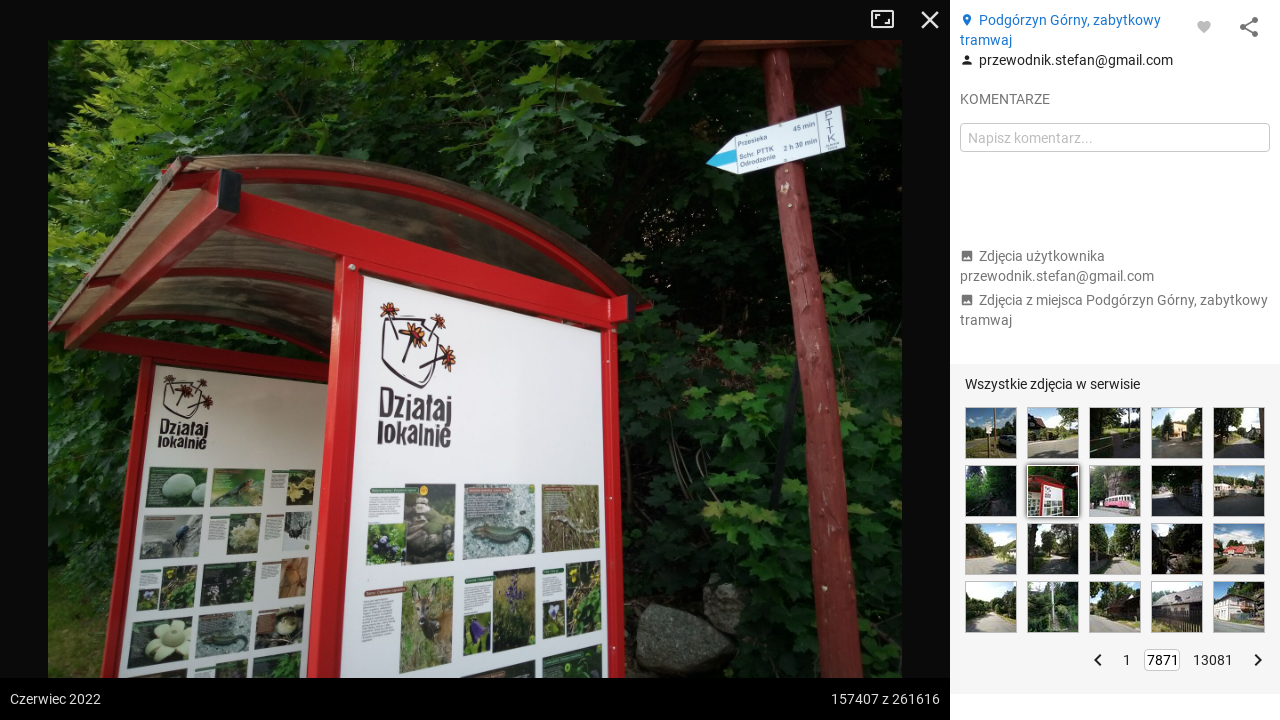

--- FILE ---
content_type: application/javascript; charset=utf-8
request_url: https://fundingchoicesmessages.google.com/f/AGSKWxWkZrxrbqyvpBBEo1otdl7C9Srk5JXVrKgQrHNi8qgKOKDKUUkB8Fg2jSqF15KUvwN_k8Q-aHi0IZm8SW8nRawc3zVkJ9ydZndOHTEG_jqwaKyTNahujkcPbY7UV86WyvQRhFIcI02p5jmYRKJNGc1Ozt6eKiGLW2KOmUaRemEj2GJU_z8Fh7VSF-Ul/_/ad-engine./dclk_ads./banners/160/getAd;/adorika728.
body_size: -1290
content:
window['801fda37-513e-4668-8b00-bfa07c6f52a0'] = true;